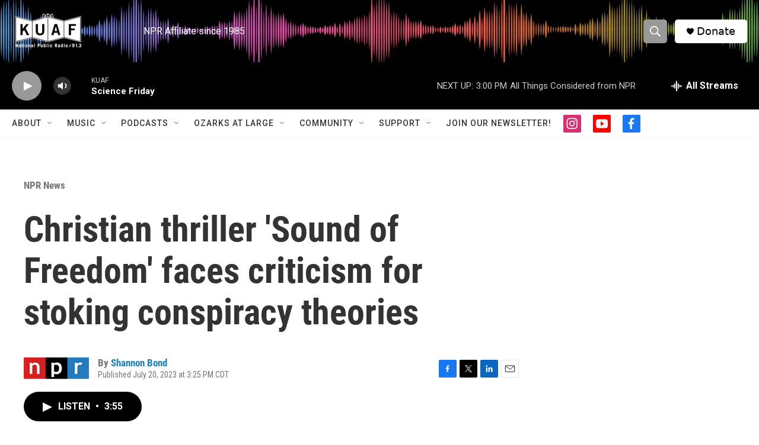

--- FILE ---
content_type: text/html; charset=utf-8
request_url: https://www.google.com/recaptcha/api2/aframe
body_size: -89
content:
<!DOCTYPE HTML><html><head><meta http-equiv="content-type" content="text/html; charset=UTF-8"></head><body><script nonce="3n9a2gL5_lYIFLsl-M9lig">/** Anti-fraud and anti-abuse applications only. See google.com/recaptcha */ try{var clients={'sodar':'https://pagead2.googlesyndication.com/pagead/sodar?'};window.addEventListener("message",function(a){try{if(a.source===window.parent){var b=JSON.parse(a.data);var c=clients[b['id']];if(c){var d=document.createElement('img');d.src=c+b['params']+'&rc='+(localStorage.getItem("rc::a")?sessionStorage.getItem("rc::b"):"");window.document.body.appendChild(d);sessionStorage.setItem("rc::e",parseInt(sessionStorage.getItem("rc::e")||0)+1);localStorage.setItem("rc::h",'1769800993132');}}}catch(b){}});window.parent.postMessage("_grecaptcha_ready", "*");}catch(b){}</script></body></html>